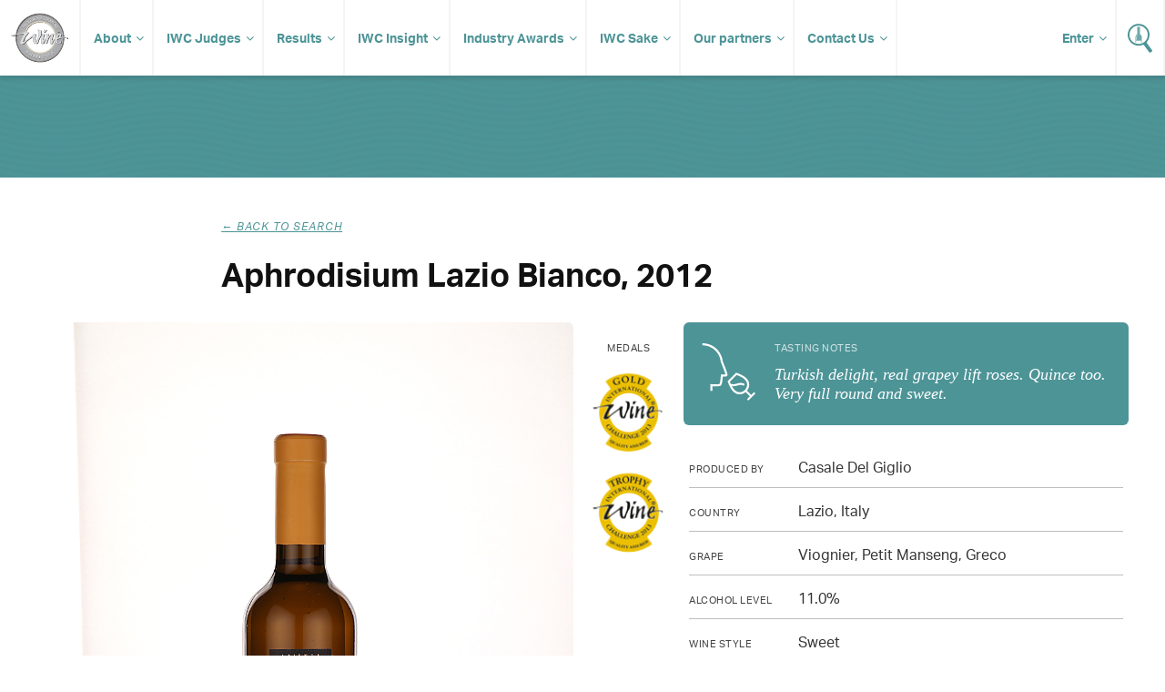

--- FILE ---
content_type: text/html; charset=UTF-8
request_url: https://www.internationalwinechallenge.com/canopy/beverage_details?wid=53446
body_size: 4705
content:
<!DOCTYPE  html>
<html lang="en"><head>
<meta name="twitter:card" content="summary" />
<meta name="twitter:site" content="@WineChallenge" />
<meta property="og:type" content="website" />
<meta property="og:locale" content="en_GB" />
<meta property="og:site_name" content="IWC" />
<meta property="og:url" content="https://www.internationalwinechallenge.com/header-responsive.html" />
<title>Aphrodisium Lazio Bianco,2012</title>
<meta property="og:title" content="International Wine Challenge - The most influential wine competition in the World" />
<meta name="twitter:title" content="International Wine Challenge - The most influential wine competition in the World" />
<meta id="fkImage" property="og:image" content="https://www.internationalwinechallenge.com/IWC" />
<meta property="og:image:alt" content="IWC" />
<meta itemprop="inLanguage" http-equiv="content-language" content="en" />
<meta http-equiv="language" content="en" />
<meta http-equiv="X-UA-Compatible" content="IE=edge" />
<meta http-equiv="Content-Type" content="text/html; charset=UTF-8"/>
<meta http-equiv="Permissions-Policy" content="private-state-token-redemption=(), attribution-reporting=(), shared-storage=(), private-aggregation=()">
<script src="//admin.webpuzzleapp.com/js/jquery/1.12.2/jquery.min.js" type="text/javascript"></script>
<meta name="viewport" content="initial-scale=1.0,width=device-width" /><link rel="stylesheet" href="https://use.typekit.net/wnn0uls.css"  />
<link rel="stylesheet" href="/filestore/css/master-dev.css"  />
<link rel="stylesheet" href="/filestore/css/grid.css"  />
<link rel="stylesheet" href="/filestore/css/jetmenu.css"  />
<link rel="stylesheet" href="/filestore/css/responsive.css"  />

<script  src="https://code.jquery.com/jquery-1.12.4.js"></script>
<!-- Google Tag Manager -->
<script>(function(w,d,s,l,i){w[l]=w[l]||[];w[l].push({'gtm.start':
new Date().getTime(),event:'gtm.js'});var f=d.getElementsByTagName(s)[0],
j=d.createElement(s),dl=l!='dataLayer'?'&l='+l:'';j.async=true;j.src=
'https://www.googletagmanager.com/gtm.js?id='+i+dl;f.parentNode.insertBefore(j,f);
})(window,document,'script','dataLayer','GTM-P5VB7WD');</script>
<!-- End Google Tag Manager -->
<script  src="https://code.jquery.com/ui/1.12.1/jquery-ui.js"></script>

<script  src="/filestore/js/jetmenu.js"></script>

<script type="text/javascript"  src="/filestore/js/iwc_no_glide.js"></script>
<link rel="stylesheet" href="/filestore/css/font-awesome.css"  />
<!-- Global site tag (gtag.js) - Google Analytics -->
<script async src="https://www.googletagmanager.com/gtag/js?id=UA-5595343-1"></script>
<script>
  window.dataLayer = window.dataLayer || [];
  function gtag(){dataLayer.push(arguments);}
  gtag('js', new Date());

  gtag('config', 'UA-5595343-1');
</script>
<script  src="https://js.stripe.com/v3/"></script>
</head>
<body  >
<ul class="jetmenu white nav" ><li value="IWC Logo" class="mobile-no" ><a class="logo " href="/index.html" class="logo" ><img src="/filestore/img/iwc-logo-simplified.svg" alt="International Wine Challenge" width="63" height="55" title="International Wine Challenge"   /></a></li><li value="About" class="dd" ><a class="dd " href="/about-us" class="dd" >About</a><ul class="dropdown" ><li ><a href="/the-process" >The Process</a></li><li ><a href="/medals-and-awards" >Medals and Awards</a></li><li value="Enter" class="dd" ><a target='_blank' href="/canopy/login" target="_blank" >Enter</a><ul class="dropdown" ><li value="How to Enter" ><a href="/how-to-enter" >How to Enter?</a></li><li value="Entry Fees" ><a href="/pricing-and-timeline" >Entry Fees & Dates</a></li><li value="Rules of Entry" ><a href="/rules-of-entry.html" >Rules of Entry</a></li><li ><a href="/shipping-your-wines.html" >Shipping</a></li><li value="Discovery tasting" ><a href="/discovery-tasting.html" >Discovery tasting</a></li><li value="New for 2026" ><a href="/whats-new-2026.html" >New for 2026</a></li></ul></li><li value="Media & Resources" class="dd" ><a class="dd " href="#" class="dd" >Media & Resources</a><ul class="dropdown" ><li ><a id="contentLink_1443146" href="/press-releases.html" >Press Releases</a></li><li ><a id="contentLink_1443147" href="/media-coverage.html" >Media Coverage</a></li><li ><a id="contentLink_1040404" href="/brand-guidelines.html" >Brand Guidelines</a></li><li ><a id="contentLink_1040405" href="/photography.html" >Photography</a></li></ul></li></ul></li><li value="IWC Judges" class="dd" ><a href="/judges.html" >IWC Judges</a><ul class="dropdown" ><li ><a href="/judges.html" >Our judges</a></li><li ><a href="/become-a-judge.html" >Become a judge</a></li><li ><a href="/judges-availability.html" >Judges login</a></li></ul></li><li value="Results" class="dd" ><a href="/canopy/search_results?wpcat=WineTab.S&Challenge_Year=2026_993276&Medal=&Score=&Vintage=&Style=&Country=&PrimGrpq=&Region=&Prodq=&WinNamq=" >Results</a><ul class="dropdown" ><li ><a href="/trophy-results-2025.html" >Trophy results</a></li><li ><a href="/turn-your-iwc-medal-into-sales" >Make the most of your success</a></li><li ><a href="/shop.html" >Buy IWC Stickers</a></li></ul></li><li value="IWC Insight" ><a href="/Insight-Articles.html" >IWC Insight</a><ul class="dropdown" ><li ><a id="contentLink_1526380" href="/Insight-Articles.html?categoryId=1517214#Winemaker Interviews" >Winemaker Interviews</a></li><li ><a id="contentLink_1526379" href="/Insight-Articles.html?categoryId=1517215#Amazing Wines" >Amazing Wines</a></li><li ><a id="contentLink_1526377" href="/Insight-Articles.html?categoryId=1525590#Tomorrow’s Vineyard" >Tomorrow’s Vineyard</a></li><li ><a id="contentLink_1571759" href="/Insight-Articles.html?categoryId=1571756#New technology" >New technology</a></li><li ><a id="contentLink_1571758" href="/Insight-Articles.html?categoryId=1571755#Sustainability" >Sustainability</a></li><li ><a id="contentLink_1571760" href="/Insight-Articles.html?categoryId=1571757#Production " >Production </a></li><li ><a id="contentLink_1526378" href="/Insight-Articles.html?categoryId=1525589#Research" >Research</a></li><li ><a id="contentLink_1526376" href="/Insight-Articles.html?categoryId=1525591#Wine Business" >Wine Business</a></li><li ><a id="contentLink_1527236" href="/Insight-Articles.html?categoryId=1527235#IWC News" >IWC News</a></li></ul></li><li value="Industry Awards" ><a target='_blank' href="https://iwcindustryawards.com/2025/en/page/home" target="_blank" >Industry Awards</a><ul class="dropdown" ><li ><a href="/awards-dinner-2025" >Awards Dinner</a></li><li ><a target='_blank' href="https://iwcmerchantawards.es/" target="_blank" >Industry awards Spain</a></li><li ><a target='_blank' href="https://winechallengearg.com/" target="_blank" >Industry awards Argentina</a></li></ul></li><li value="IWC Sake" ><a href="#" >IWC Sake</a><ul class="dropdown" ><li ><a id="contentLink_1488050" href="/about-the-sake-competition.html" >About IWC Sake</a></li><li ><a href="/judges-sake.html" >IWC Sake Judges</a></li></ul></li><li value="Our partners" class="dd" ><a href="/sponsors/our-sponsors.html" >Our partners</a><ul class="dropdown" ><li ><a href="/sponsors/become-a-sponsor.html" >Partnership opportunites</a></li></ul></li><li value="Contact Us" ><a class="dd " href="/contact-us.html" class="dd" >Contact Us</a><ul class="dropdown" ><li ><a href="/global-ambassadors.html" href="/global-ambassadors.html" >Global Ambassadors</a></li></ul></li><li value="Wine Search" class="search" ><a href="/canopy/search_results.php" ><img src="/filestore/img/icon-search.svg" alt="Search for Wine" width="27" height="32" title="Search for Wine"   /></a></li><li value="Login" class="enter fix-sub" ><a class="dd " href="/canopy/login" class="dd" >Enter</a><ul class="dropdown" ><li ><a href="/judges-availability.html" >Judges Login</a></li></ul></li></ul><!-- Google Tag Manager (noscript) -->
<noscript><iframe src="https://www.googletagmanager.com/ns.html?id=GTM-P5VB7WD"
height="0" width="0" style="display:none;visibility:hidden"></iframe></noscript>
<!-- End Google Tag Manager (noscript) --><script>
	var get = null
</script>


	<script  src="//www.google.com/recaptcha/api.js"></script>
    <script>
        function chekHRes(token) 
        {			
            $.ajaxSetup({'async': false});            
			
            $.post("winesearcher_api",
                { token: token, 
                queryStr: "currencycode=GBP&amp;location=IT&amp;vintage=2012&amp;winename=Aphrodisium+Lazio+Bianco+Casale+Del+Giglio++Italy+Lazio&amp;autoexpand=Y" } ,
                function(data)
                {
                    console.log(data);
                    $('#wine-detail-stockists').html(data);
                    $('#wine-detail-stockists').show();
                }
            );
        }
		
    </script>


    <div id="article" class="fw">
   
   <div class="head" style="height:50px">
   </div>
   
    <div class="c grp">
       
        <div class="article-intro col c-12">

            <div class="col c-2">&nbsp;</div>

            <div class="col c-8">
                <p class="sub-title"><i onclick="history.go(-1);" >&larr; Back to search</i></p>
                <h1>Aphrodisium Lazio Bianco,                    2012                </h1>
            </div>

            <div class="col c-2">&nbsp;</div>
            
        </div>
                
        <div class="col c-12 result-content">
            <div class="bottle col c-6">
                
                                                                    <img src="images/wine_images/IWC/wine/2013/zoom/6224.jpg" alt="">
                                     
                
            </div>
            
            <div class="medals col c-1">
                <p>Medals</p>
                

                    
                    

                                            <img src="images/medals/IWC/2013/Gold_thumb.png" alt="" width="100%" />
                    
                    
                    
                    						<div class="col-320 search-badges omega" ><img src="images/medals/IWC/2013/Trophy_thumb.png" alt="" /></div>
					
                                     
            </div>
              
            <div class="col c-5">
               
           <div class="tasting">
                <div class="tasting-img"><img src="images/tasting.svg" width="64" height="64" alt=""></div>
                <div class="tasting-note">
                    <h3>Tasting Notes</h3>
                                            <p>Turkish delight, real grapey lift roses. Quince too. Very full round and sweet. </p>
                                    </div>
            </div>

            
               <div class="information">
                
                <p><span>Produced by</span> Casale Del Giglio </p>
                
                <p><span>Country</span> Lazio, Italy</p>
                
                <p><span>Grape</span>Viognier, Petit Manseng, Greco</p>
                
                <p><span>Alcohol level</span>11.0%</p>
                
									<p><span>Wine style</span>  Sweet</p>
                
					<p><span>Wine colour</span> White</p>         
                				
                                
                                     
                  
                
				
																										
										
										
										
				
					<ul>
						<li>Trophies</li>
						Latium Sweet Trophy
					</ul>

					
                
				                
                </div>           
            </div>
            
        </div>
        
    </div>
</div>


<div id="footer" class="fw" ><div class="c grp" ><div class="col c-12" ><div class="col c-6" ><ul class="social" ><li value="Facebook" ><a href="https://www.facebook.com/InternationalWineChallenge/" ><img src="/filestore/img/if_square-facebook_317727.svg" alt="Facebook - International Wine Challenge" width="32" height="32"   /></a></li><li value="X/Twitter" ><a href="https://twitter.com/WineChallenge?lang=en" ><img src="/filestore/img/if_twitter_386736.svg" alt="Twitter - International Wine Challenge" width="32" height="32"   /></a></li><li value="YouTube" ><a href="https://www.youtube.com/user/winechallenge" ><img src="/filestore/svg/youtube_play.svg" alt="YouTube - International Wine Challenge" width="32" height="32"   /></a></li><li value="Instagram" ><a href="https://www.instagram.com/internationalwinechallenge/" ><img src="/filestore/svg/instagram.svg" alt="Instagram - International Wine Challenge" width="32" height="32"   /></a></li><li value="LinkedIn" ><a target='_blank' href="https://www.linkedin.com/company/international-wine-challenge" target="_blank" ><img src="/filestore/svg/linkedin-icon-2.svg" alt="LinkedIn - International Wine Challenge" width="32" height="32"   /></a></li><li value="Incredible Wine Choice" class="col-60 alpha" ><a target='_blank' href="https://www.instagram.com/incrediblewinechoice/" target="_blank" ><img src="/filestore/png/Incredible Wine Choice logo.png" width="40" height="40"   /></a></li></ul></div><div class="col c-6" ><ul class="links" ><li ><a href="/sponsors/our-sponsors.html" >Sponsors</a></li><li ><a href="/sponsors/become-a-sponsor.html" >Become a sponsor</a></li><li ><a href="/contact-us.html" href="/contact-us.html" >Contact us</a></li><li ><a href="/shop.html" >Shop</a></li><li ><a href="/testimonials.html" >Testimonials</a></li><li ><a href="/rules-of-entry.html" >Rules of Entry</a></li><li ><a href="/privacy-policy.html" >Privacy Policy</a></li><li ><a href="/faq.html" >FAQ</a></li></ul></div></div></div><div id="footer-copyright" ><div class="container" ><div class="col-960" ><div id="wrbm-footer-div" ><style type='text/css'>
	@media only screen and (max-width: 767px) { 
		#wrbm-footer-div { 
			text-align: center; 
		}
		#wrbm-footer-div img {
			float: none !important;display: inline-block !important;padding-bottom: 0 !important;
		}
	}
	@media only screen and (max-width: 479px) { 
		#wrbm-footer-div { 
			text-align: center; 
		}
		#wrbm-footer-div img {
			float: none !important;display: inline-block !important;padding-bottom: 0 !important;
		}
	}
</style>

<div id="wrbm-footer-div" style="width:100%;margin:0 auto;padding:0;background-color:transparent;">
	<a href="https://www.internationalwinechallenge.com">
		<img style="margin:20px 20px 20px 10px;float:left;" src="/filestore/png/IWCEvents-200.png" alt="IWC Events" width="200px" height="auto" border="0">
	</a>
	<p style="color:white;font-size:11px;line-height:1.5em;padding:20px 10px 20px 20px;">
		© IWC Events Ltd 2025. All rights reserved.</br>
		Registered Office: 12 St. George’s Industrial Estate, White Lion Road, Amersham, HP7 9JQ.</br>
		Registered in England No.15875664. VAT No.GB 473 6202 95.
	</p>
</div><a href="http://www.webpuzzle.co.uk/"><img src="/filestore/png/PoweredbyWP_white.png" style="float:right;margin-top:34px;"  border="0" /></a></div></div><br clear="all" /></div></div>
<script type="text/javascript" >var linkToWrbmPolicyPage = "https://www.william-reed.com/William-Reed-Privacy-Cookies-Policy"; var ppBgColor = '#000'; var ppFontColor = '#fff';var ppOpacity = '0.9'</script>

<script >
if(window.location.pathname.includes('/fr/')) $('body').addClass('fr');

</script>
</div><!-- Google Tag Manager (noscript) -->
<noscript><iframe src="https://www.googletagmanager.com/ns.html?id=GTM-P5VB7WD"
height="0" width="0" style="display:none;visibility:hidden"></iframe></noscript>
<!-- End Google Tag Manager (noscript) --></body>
</html>